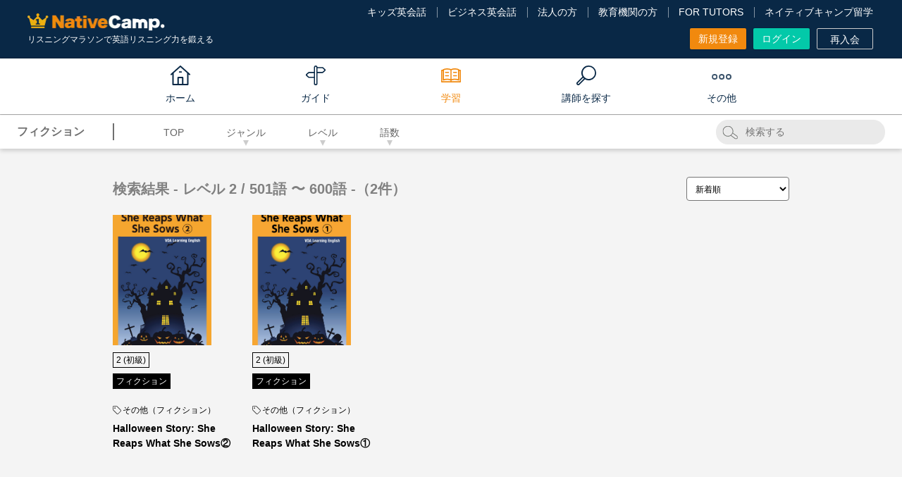

--- FILE ---
content_type: text/css
request_url: https://nativecamp.net/user/css/html5reset.css?v=e53782809a9
body_size: 367
content:
/*
html5doctor.com Reset Stylesheet v1.6.1
Last Updated: 2010-09-17
Author: Richard Clark - http://richclarkdesign.com
*/
body {
    line-height:1;
}
article,aside,details,figcaption,figure,
footer,header,hgroup,menu,nav,section {
    display:block;
}
nav ul {
    list-style:none;
}
blockquote, q {
    quotes:none;
}
blockquote:before, blockquote:after,
q:before, q:after {
    content:'';
    content:none;
}
a {
    margin:0;
    padding:0;
    font-size:100%;
    vertical-align:baseline;
    background:transparent;
}
/* change colours to suit your needs */
ins {
    background-color:#ff9;
    color:#000;
    text-decoration:none;
}
/* change colours to suit your needs */
mark {
    background-color:#ff9;
    color:#000;
    font-style:italic;
    font-weight:bold;
}
del {
    text-decoration: line-through;
}
abbr[title], dfn[title] {
    border-bottom:1px dotted;
    cursor:help;
}
table {
    border-collapse:collapse;
    border-spacing:0;
}
/* change border colour to suit your needs */
hr {
    display:block;
    height:1px;
    border:0;
    border-top:1px solid #cccccc;
    margin:1em 0;
    padding:0;
}
input, select {
    vertical-align:middle;
}

--- FILE ---
content_type: image/svg+xml
request_url: https://nativecamp.net/user/images/icon/facebook.svg
body_size: 367
content:
<svg width="240" height="240" viewBox="0 0 240 240" fill="none" xmlns="http://www.w3.org/2000/svg">
<g clip-path="url(#clip0_122_33)">
<path d="M240 120C240 53.7264 186.274 0 120 0C53.7264 0 0 53.7264 0 120C0 176.275 38.7456 223.498 91.0128 236.467V156.672H66.2688V120H91.0128V104.198C91.0128 63.3552 109.498 44.424 149.597 44.424C157.2 44.424 170.318 45.9168 175.685 47.4048V80.6448C172.853 80.3472 167.933 80.1984 161.822 80.1984C142.147 80.1984 134.544 87.6528 134.544 107.03V120H173.741L167.006 156.672H134.544V239.122C193.963 231.946 240.005 181.354 240.005 120H240Z" fill="#0866FF"/>
<path d="M167.002 156.672L173.736 120H134.539V107.03C134.539 87.6528 142.142 80.1984 161.818 80.1984C167.928 80.1984 172.848 80.3472 175.68 80.6448V47.4048C170.314 45.912 157.195 44.424 149.592 44.424C109.493 44.424 91.008 63.3552 91.008 104.198V120H66.264V156.672H91.008V236.467C100.291 238.771 110.002 240 119.995 240C124.915 240 129.768 239.698 134.534 239.122V156.672H166.997H167.002Z" fill="white"/>
</g>
<defs>
<clipPath id="clip0_122_33">
<rect width="240" height="240" fill="white"/>
</clipPath>
</defs>
</svg>


--- FILE ---
content_type: image/svg+xml
request_url: https://nativecamp-public-web-production.s3.ap-northeast-1.amazonaws.com/user/webroot/images/class/coupon.svg
body_size: 2884
content:
<svg width="68" height="42" viewBox="0 0 68 42" fill="none" xmlns="http://www.w3.org/2000/svg">
<path d="M66.0167 14.9789C66.5427 14.9789 67.0471 14.7672 67.4191 14.3903C67.791 14.0135 68 13.5024 68 12.9694V2.00943C68 1.4765 67.791 0.965391 67.4191 0.588549C67.0471 0.211707 66.5427 0 66.0167 0H20.0982V4.94894C20.0982 5.48188 19.8893 5.99299 19.5173 6.36983C19.1454 6.74667 18.6409 6.95838 18.1149 6.95838C17.5754 6.96322 17.0548 6.75701 16.6616 6.3827C16.2684 6.00838 16.0329 5.49481 16.0041 4.94894V0H1.98333C1.45732 0 0.952852 0.211707 0.580905 0.588549C0.208958 0.965391 0 1.4765 0 2.00943L0 12.9723C0 13.5053 0.208958 14.0164 0.580905 14.3932C0.952852 14.77 1.45732 14.9818 1.98333 14.9818C2.7634 14.9818 3.53582 15.1374 4.25651 15.4399C4.97719 15.7423 5.63202 16.1856 6.18361 16.7445C6.73519 17.3033 7.17274 17.9667 7.47125 18.6969C7.76977 19.4271 7.92342 20.2097 7.92342 21C7.92342 21.7903 7.76977 22.5729 7.47125 23.3031C7.17274 24.0333 6.73519 24.6967 6.18361 25.2555C5.63202 25.8144 4.97719 26.2577 4.25651 26.5601C3.53582 26.8626 2.7634 27.0182 1.98333 27.0182C1.4583 27.0182 0.954689 27.2292 0.582905 27.6048C0.21112 27.9804 0.00150009 28.49 0 29.0219L0 39.9906C0 40.5235 0.208958 41.0346 0.580905 41.4114C0.952852 41.7883 1.45732 42 1.98333 42H15.8454V37.0482C15.8746 36.5022 16.1104 35.9886 16.5038 35.6143C16.8973 35.2401 17.418 35.0339 17.9577 35.0388C18.4837 35.0388 18.9881 35.2505 19.3601 35.6273C19.732 36.0041 19.941 36.5153 19.941 37.0482V41.9971H66.0167C66.5427 41.9971 67.0471 41.7854 67.4191 41.4086C67.791 41.0317 68 40.5206 68 39.9877V29.0219C68 28.489 67.791 27.9779 67.4191 27.6011C67.0471 27.2242 66.5427 27.0125 66.0167 27.0125C65.2366 27.0125 64.4642 26.8568 63.7435 26.5544C63.0228 26.252 62.368 25.8086 61.8164 25.2498C61.2648 24.691 60.8273 24.0275 60.5287 23.2973C60.2302 22.5672 60.0766 21.7846 60.0766 20.9943C60.0766 20.2039 60.2302 19.4213 60.5287 18.6912C60.8273 17.961 61.2648 17.2976 61.8164 16.7387C62.368 16.1799 63.0228 15.7366 63.7435 15.4341C64.4642 15.1317 65.2366 14.976 66.0167 14.976M19.9339 29.0219C19.9339 29.5549 19.725 30.066 19.353 30.4428C18.9811 30.8197 18.4766 31.0314 17.9506 31.0314C17.4108 31.0366 16.8899 30.8305 16.4964 30.4562C16.1029 30.0818 15.8671 29.5681 15.8383 29.0219V25.0103C15.8671 24.4641 16.1029 23.9504 16.4964 23.576C16.8899 23.2016 17.4108 22.9956 17.9506 23.0008C18.4766 23.0008 18.9811 23.2125 19.353 23.5894C19.725 23.9662 19.9339 24.4773 19.9339 25.0103V29.0219ZM19.9339 16.9854C19.9339 17.5184 19.725 18.0295 19.353 18.4063C18.9811 18.7832 18.4766 18.9949 17.9506 18.9949C17.4108 19.0001 16.8899 18.794 16.4964 18.4197C16.1029 18.0453 15.8671 17.5316 15.8383 16.9854V12.9666C15.8671 12.4205 16.1029 11.9067 16.4964 11.5323C16.8899 11.158 17.4108 10.9519 17.9506 10.9571C18.4766 10.9571 18.9811 11.1689 19.353 11.5457C19.725 11.9225 19.9339 12.4336 19.9339 12.9666V16.9854Z" fill="#FFC21C"/>
</svg>


--- FILE ---
content_type: image/svg+xml
request_url: https://nativecamp.net/user/images/gnavi/ic_etc.svg
body_size: 119
content:
<svg xmlns="http://www.w3.org/2000/svg" width="28" height="8" viewBox="0 0 28 8"><defs><style>.a{opacity:0.8;}.b{fill:#092846;}</style></defs><g class="a" transform="translate(0 -123.8)"><path class="b" d="M4.17,123.8a4,4,0,1,0,0,8,4,4,0,1,0,0-8Zm0,6.1a2.1,2.1,0,1,1,0-4.19,2.1,2.1,0,1,1,0,4.19Z" transform="translate(0 0)"/><path class="b" d="M127.97,123.8a4,4,0,1,0,4.17,4A4.1,4.1,0,0,0,127.97,123.8Zm0,6.1a2.1,2.1,0,1,1,2.184-2.1A2.14,2.14,0,0,1,127.97,129.9Z" transform="translate(-113.966 0)"/><path class="b" d="M251.67,123.8a4,4,0,1,0,4.17,4A4.1,4.1,0,0,0,251.67,123.8Zm0,6.1a2.1,2.1,0,1,1,2.184-2.1A2.14,2.14,0,0,1,251.67,129.9Z" transform="translate(-227.84 0)"/></g></svg>

--- FILE ---
content_type: image/svg+xml
request_url: https://nativecamp.net/user/images/common/logo_s.svg?v=e53782809a9
body_size: 6932
content:
<?xml version="1.0" encoding="UTF-8"?>
<svg version="1.1" xmlns="http://www.w3.org/2000/svg" width="899" height="113">
<path d="M0 0 C3.51323399 2.82772492 3.93159096 4.46127881 4.5 8.9375 C4.56888961 13.13115521 2.30665572 15.63994478 0 19 C3.04390024 22.16737348 6.10380976 25.31809034 9.1796875 28.4543457 C10.22397145 29.52379507 11.26372669 30.59768596 12.29882812 31.67602539 C13.78651929 33.22427869 15.28970227 34.75589136 16.796875 36.28515625 C17.69760742 37.21207275 18.59833984 38.13898926 19.52636719 39.09399414 C21.75103921 41.221876 21.75103921 41.221876 24.0546875 40.94946289 C27.97566374 39.03572336 31.58655634 36.73906599 35.25 34.375 C36.09046875 33.86582031 36.9309375 33.35664062 37.796875 32.83203125 C40.09239665 31.34515927 42.09820443 29.9672263 44 28 C44.62068913 24.37017119 44.62068913 24.37017119 44 21 C45.57724302 17.01933905 46.41000911 15.39332726 50 13 C54.03268603 12.78083228 57.80449714 13.09431601 61.0625 15.5625 C62.42129769 19.095374 62.77996193 22.31887128 62 26 C59.8125 29 59.8125 29 57 31 C55.35 31 53.7 31 52 31 C51.34 34.63 50.68 38.26 50 42 C46.7 54.54 43.4 67.08 40 80 C9.64 80 -20.72 80 -52 80 C-53.98 72.471875 -55.96 64.94375 -58 57.1875 C-58.62648438 54.81328857 -59.25296875 52.43907715 -59.8984375 49.99291992 C-60.39091608 48.1138458 -60.8831223 46.23470026 -61.375 44.35546875 C-61.63410156 43.37759399 -61.89320312 42.39971924 -62.16015625 41.39221191 C-62.40378906 40.45864868 -62.64742187 39.52508545 -62.8984375 38.56323242 C-63.11161621 37.7527092 -63.32479492 36.94218597 -63.54443359 36.10710144 C-64 34 -64 34 -64 31 C-65.093125 30.9175 -66.18625 30.835 -67.3125 30.75 C-71 30 -71 30 -72.9375 28.4375 C-74.82111187 24.11627278 -74.74849175 19.94607854 -73.0625 15.5625 C-69.70130556 13.01614058 -66.15557681 12.56986135 -62 13 C-58.82486428 15.24905447 -57.38981995 16.80055399 -56.1875 20.5 C-56 23 -56 23 -56.3359375 25.40625 C-56.26195136 28.234857 -56.26195136 28.234857 -53.62109375 30.0625 C-52.04521484 31.0215625 -52.04521484 31.0215625 -50.4375 32 C-46.83092718 34.23870892 -43.33805075 36.44026757 -40 39.0625 C-37.33166727 41.19696486 -37.33166727 41.19696486 -35.12402344 40.91430664 C-32.10366853 39.61416536 -30.31547676 37.65051597 -28.015625 35.30859375 C-27.32493927 34.61154076 -27.32493927 34.61154076 -26.62030029 33.90040588 C-25.15632189 32.41968181 -23.70313959 30.92885481 -22.25 29.4375 C-21.25720551 28.42965336 -20.2637233 27.42248367 -19.26953125 26.41601562 C-16.83833527 23.95180539 -14.41671132 21.47842671 -12 19 C-12.64904297 18.05455322 -13.29808594 17.10910645 -13.96679688 16.13500977 C-16.78276565 11.79304831 -16.64351734 10.06769905 -16 5 C-11.95158725 -1.56122066 -7.01523358 -1.81079134 0 0 Z M-10.5625 37.5 C-11.36880859 37.73847656 -12.17511719 37.97695313 -13.00585938 38.22265625 C-15.00426293 38.81389991 -17.00217716 39.40679704 -19 40 C-19 41.65 -19 43.3 -19 45 C-16.36 45 -13.72 45 -11 45 C-11 51.6 -11 58.2 -11 65 C-14.96 65.495 -14.96 65.495 -19 66 C-19 67.98 -19 69.96 -19 72 C-10.42 72 -1.84 72 7 72 C7 70.02 7 68.04 7 66 C4.36 65.67 1.72 65.34 -1 65 C-1 55.1 -1 45.2 -1 35 C-4.0963288 35 -7.56854615 36.61023058 -10.5625 37.5 Z " fill="#EEB00E" transform="translate(74,1)"/>
<path d="M0 0 C8.25 0 16.5 0 25 0 C29.61484173 6.59263104 34.13855446 13.18309589 38.5 19.9375 C39.02980469 20.75412109 39.55960938 21.57074219 40.10546875 22.41210938 C44.105419 28.58636672 48.05012725 34.79305711 52 41 C52.33 27.47 52.66 13.94 53 0 C60.92 0 68.84 0 77 0 C77 27.72 77 55.44 77 84 C52 84 52 84 46.15625 78.8046875 C44.19921875 75.44140625 44.19921875 75.44140625 42.5 71.875 C41.87738281 70.75222656 41.25476563 69.62945312 40.61328125 68.47265625 C38.69314978 65.00850153 36.84692791 61.50373089 35 58 C32.03 53.38 29.06 48.76 26 44 C25.67 57.2 25.34 70.4 25 84 C16.75 84 8.5 84 0 84 C0 56.28 0 28.56 0 0 Z " fill="#F1890E" transform="translate(162,13)"/>
<path d="M0 0 C7.59 0 15.18 0 23 0 C23 0.66 23 1.32 23 2 C23.66 1.67 24.32 1.34 25 1 C32.29942134 0.29546724 38.18720248 0.93204916 44.84375 4.02734375 C46.95040101 4.97762654 48.70706011 5.69951393 51 6 C52.76757036 5.05308731 54.53747744 4.10063966 56.21875 3.0078125 C62.24579822 -0.40222794 70.46621412 0.19055952 76.984375 1.68359375 C85.68172323 4.57870552 91.0830514 8.99443599 95.95703125 16.6796875 C98.75439469 22.90303538 99.28815375 28.94523175 99.1953125 35.65625 C99.1924826 36.44398804 99.18965271 37.23172607 99.18673706 38.04333496 C99.17565169 40.52905264 99.1505701 43.0143935 99.125 45.5 C99.1149551 47.19791142 99.10583191 48.89582855 99.09765625 50.59375 C99.07746253 54.7294243 99.03829355 58.8642965 99 63 C91.41 63 83.82 63 76 63 C75.95101562 60.66421875 75.90203125 58.3284375 75.8515625 55.921875 C75.79752164 53.65472111 75.74022644 51.38767116 75.68261719 49.12060547 C75.64438171 47.54744235 75.60951934 45.97419342 75.578125 44.40087891 C75.53235578 42.13673277 75.47438239 39.87317453 75.4140625 37.609375 C75.40251129 36.90818542 75.39096008 36.20699585 75.37905884 35.48455811 C75.23102981 30.41727542 75.23102981 30.41727542 73 26 C69.63239813 24.8283633 69.63239813 24.8283633 66 25 C63.65005237 26.44387542 63.65005237 26.44387542 62 29 C61.58207005 31.73710477 61.39527789 34.08986105 61.390625 36.828125 C61.37408875 37.57713074 61.35755249 38.32613647 61.34051514 39.09783936 C61.2920649 41.48197654 61.27067228 43.86547611 61.25 46.25 C61.2218376 47.86982369 61.19190978 49.48961772 61.16015625 51.109375 C61.08299145 55.07320898 61.04245144 59.03503515 61 63 C53.41 63 45.82 63 38 63 C37.97421875 60.59203125 37.9484375 58.1840625 37.921875 55.703125 C37.88344233 53.36641844 37.83828635 51.02993165 37.79248047 48.69335938 C37.76428653 47.07172163 37.74306406 45.44994687 37.72900391 43.828125 C37.70755128 41.49407895 37.66089425 39.16167739 37.609375 36.828125 C37.60814636 36.10506165 37.60691772 35.38199829 37.60565186 34.63702393 C37.50698631 31.23250836 37.21182616 29.29153218 35.18847656 26.50683594 C32.94508526 24.64968854 32.94508526 24.64968854 29.375 25.0625 C25.74483076 25.6750845 25.74483076 25.6750845 24 29 C23.7597883 31.60793391 23.62736305 34.11887145 23.5859375 36.73046875 C23.56657135 37.48088943 23.5472052 38.23131012 23.5272522 39.00447083 C23.46752541 41.39869867 23.42109935 43.79297477 23.375 46.1875 C23.3368138 47.8118698 23.29776169 49.43621948 23.2578125 51.06054688 C23.16020075 55.04025928 23.08058024 59.01976038 23 63 C15.41 63 7.82 63 0 63 C0 42.21 0 21.42 0 0 Z " fill="#FFFFFF" transform="translate(689,35)"/>
<path d="M0 0 C5.92363206 4.85857498 11.38353165 10.41967575 12.75 18.25 C12.255 20.725 12.255 20.725 11.75 23.25 C4.16 24.57 -3.43 25.89 -11.25 27.25 C-12.57 24.61 -13.89 21.97 -15.25 19.25 C-18.42014088 15.86122871 -21.68485171 15.40475079 -26.25 15.25 C-32.03945132 16.74727189 -34.37995636 19.178072 -37.3046875 24.1171875 C-40.85130204 32.11905336 -40.00650016 41.96249475 -37.30859375 50.08203125 C-35.33119129 54.13169311 -32.25139864 56.24930068 -28.25 58.25 C-23.68310912 58.88936472 -19.61325279 59.04979531 -15.8125 56.1875 C-12.94417303 52.89941787 -12.30672133 50.42282051 -11.25 46.25 C-8.39567529 46.56110629 -5.54154475 46.87384426 -2.6875 47.1875 C-1.88763672 47.27451172 -1.08777344 47.36152344 -0.26367188 47.45117188 C4.42256697 47.96761452 9.08680546 48.55521531 13.75 49.25 C13.27614965 57.77930627 9.95951218 66.20831248 3.75 72.25 C-8.52769356 80.84438549 -21.51557 82.08673136 -36.0625 79.59765625 C-46.51465517 76.72577871 -54.83347186 70.72892424 -60.25 61.25 C-66.41001375 47.38996907 -67.58269585 31.61191951 -62.25 17.25 C-58.03239345 7.9631548 -51.50489903 0.7587304 -42 -3.1875 C-29.02475995 -7.9154061 -11.56269516 -8.09821721 0 0 Z " fill="#FFFFFF" transform="translate(598.25,18.75)"/>
<path d="M0 0 C6.96985516 4.05688134 10.32068028 8.82620644 12.76953125 16.4375 C15.76021248 28.4992541 13.67398804 40.36090726 7.421875 50.94140625 C-0.93217842 58.85577265 -8.97766236 60.66101011 -20.16015625 60.48828125 C-25.11425872 60.10052452 -30.31092769 58.83360356 -33.953125 55.19140625 C-34.283125 62.45140625 -34.613125 69.71140625 -34.953125 77.19140625 C-42.873125 77.19140625 -50.793125 77.19140625 -58.953125 77.19140625 C-58.953125 51.45140625 -58.953125 25.71140625 -58.953125 -0.80859375 C-51.033125 -0.80859375 -43.113125 -0.80859375 -34.953125 -0.80859375 C-34.623125 -0.14859375 -34.293125 0.51140625 -33.953125 1.19140625 C-33.416875 0.90265625 -32.880625 0.61390625 -32.328125 0.31640625 C-22.32675698 -4.42108386 -10.07599068 -4.85202907 0 0 Z M-31.953125 19.19140625 C-35.00458936 23.66688732 -35.90366285 27.90007889 -34.953125 33.19140625 C-32.73020878 37.55490847 -30.50289916 40.28684963 -25.953125 42.19140625 C-20.94738868 42.72773514 -17.94794501 42.29848848 -13.953125 39.19140625 C-10.4167415 35.1498251 -9.64941268 31.62551783 -9.73828125 26.25390625 C-10.18875678 21.92934114 -11.88586329 19.106202 -15.140625 16.31640625 C-21.74871347 13.67317086 -26.66885005 14.52158188 -31.953125 19.19140625 Z " fill="#FFFFFF" transform="translate(854.953125,35.80859375)"/>
<path d="M0 0 C0.89525391 -0.020625 1.79050781 -0.04125 2.71289062 -0.0625 C9.98833184 -0.10452421 17.24367177 0.61913304 23.25 5.046875 C23.765625 5.69140625 24.28125 6.3359375 24.8125 7 C25.34875 7.63421875 25.885 8.2684375 26.4375 8.921875 C30.1691642 15.24026097 30.08543797 21.64697062 30.0078125 28.77734375 C30.0049826 29.76626114 30.00215271 30.75517853 29.99923706 31.77406311 C29.98810142 34.91200195 29.96300903 38.04964839 29.9375 41.1875 C29.92746165 43.32356357 29.9183373 45.45963164 29.91015625 47.59570312 C29.88989101 52.81400355 29.85072947 58.03167702 29.8125 63.25 C22.2225 63.25 14.6325 63.25 6.8125 63.25 C6.4825 62.26 6.1525 61.27 5.8125 60.25 C4.11287109 61.22646484 4.11287109 61.22646484 2.37890625 62.22265625 C-2.2551028 64.53303056 -6.1389038 64.82188845 -11.25 64.6875 C-12.01376953 64.69458984 -12.77753906 64.70167969 -13.56445312 64.70898438 C-20.07486068 64.63658463 -24.80528787 63.19908265 -29.9375 59 C-34.40326211 53.54184631 -35.72657125 48.52554393 -35.46484375 41.60546875 C-34.77641054 35.7586346 -31.70459048 32.13703382 -27.26953125 28.5703125 C-17.37162012 22.29358837 -4.39871398 23.09404803 6.8125 23.25 C5.72465032 20.00016865 5.72465032 20.00016865 3.8125 17.25 C0.76423297 16.81718318 -2.14810912 16.73530814 -5.1875 17.25 C-5.80625 18.095625 -6.425 18.94125 -7.0625 19.8125 C-9.1875 22.25 -9.1875 22.25 -11.4453125 22.4296875 C-14.39450669 22.16921736 -17.2690731 21.7492529 -20.1875 21.25 C-21.86392578 20.98703125 -21.86392578 20.98703125 -23.57421875 20.71875 C-26.45078246 20.25577643 -29.31994838 19.76545867 -32.1875 19.25 C-31.0207327 13.94651228 -29.46034766 9.84037894 -25.1875 6.25 C-16.77308739 1.11554757 -9.68679791 0.05461197 0 0 Z M-10.1875 40.25 C-11.30233529 44.2835224 -11.30233529 44.2835224 -10.1875 48.125 C-7.03337023 49.899198 -4.74505184 49.67208242 -1.1875 49.25 C2.51640021 47.22333762 4.46613011 45.76955484 6.8125 42.25 C6.97963569 39.62468476 6.97963569 39.62468476 6.8125 37.25 C0.47856918 36.90451286 -4.29011508 37.95657253 -10.1875 40.25 Z " fill="#FFFFFF" transform="translate(651.1875,34.75)"/>
<path d="M0 0 C0.89525391 -0.020625 1.79050781 -0.04125 2.71289062 -0.0625 C9.98833184 -0.10452421 17.24367177 0.61913304 23.25 5.046875 C23.765625 5.69140625 24.28125 6.3359375 24.8125 7 C25.34875 7.63421875 25.885 8.2684375 26.4375 8.921875 C30.1691642 15.24026097 30.08543797 21.64697062 30.0078125 28.77734375 C30.0049826 29.76626114 30.00215271 30.75517853 29.99923706 31.77406311 C29.98810142 34.91200195 29.96300903 38.04964839 29.9375 41.1875 C29.92746165 43.32356357 29.9183373 45.45963164 29.91015625 47.59570312 C29.88989101 52.81400355 29.85072947 58.03167702 29.8125 63.25 C22.2225 63.25 14.6325 63.25 6.8125 63.25 C6.4825 62.26 6.1525 61.27 5.8125 60.25 C4.11287109 61.22646484 4.11287109 61.22646484 2.37890625 62.22265625 C-2.2551028 64.53303056 -6.1389038 64.82188845 -11.25 64.6875 C-12.01376953 64.69458984 -12.77753906 64.70167969 -13.56445312 64.70898438 C-20.07486068 64.63658463 -24.80528787 63.19908265 -29.9375 59 C-34.40326211 53.54184631 -35.72657125 48.52554393 -35.46484375 41.60546875 C-34.77641054 35.7586346 -31.70459048 32.13703382 -27.26953125 28.5703125 C-17.37162012 22.29358837 -4.39871398 23.09404803 6.8125 23.25 C5.72465032 20.00016865 5.72465032 20.00016865 3.8125 17.25 C0.76423297 16.81718318 -2.14810912 16.73530814 -5.1875 17.25 C-5.80625 18.095625 -6.425 18.94125 -7.0625 19.8125 C-9.1875 22.25 -9.1875 22.25 -11.4453125 22.4296875 C-14.39450669 22.16921736 -17.2690731 21.7492529 -20.1875 21.25 C-21.86392578 20.98703125 -21.86392578 20.98703125 -23.57421875 20.71875 C-26.45078246 20.25577643 -29.31994838 19.76545867 -32.1875 19.25 C-31.0207327 13.94651228 -29.46034766 9.84037894 -25.1875 6.25 C-16.77308739 1.11554757 -9.68679791 0.05461197 0 0 Z M-10.1875 40.25 C-10.5175 42.56 -10.8475 44.87 -11.1875 47.25 C-7.43293433 49.75304378 -5.64004066 49.70280074 -1.1875 49.25 C2.51640021 47.22333762 4.46613011 45.76955484 6.8125 42.25 C6.97963569 39.62468476 6.97963569 39.62468476 6.8125 37.25 C0.47856918 36.90451286 -4.29011508 37.95657253 -10.1875 40.25 Z " fill="#F1890E" transform="translate(279.1875,32.75)"/>
<path d="M0 0 C7.09537542 5.16027303 9.65078164 13.63259825 11.69140625 21.75 C12.29739831 25.77024003 12.171875 29.8718443 12.171875 33.9375 C-2.018125 33.9375 -16.208125 33.9375 -30.828125 33.9375 C-27.84507536 40.6601499 -27.84507536 40.6601499 -24.828125 41.9375 C-19.48569067 42.28782356 -16.18025961 42.3936069 -11.828125 38.9375 C-11.168125 37.9475 -10.508125 36.9575 -9.828125 35.9375 C-2.71692011 37.24867661 4.21887443 38.95470516 11.171875 40.9375 C9.706678 47.44948665 5.68603347 52.35132277 0.3671875 56.265625 C-9.47212453 62.12548194 -21.16088825 62.49934452 -32.203125 60.25 C-41.01504419 57.3126936 -45.93838586 53.09193239 -50.203125 44.875 C-54.85685509 35.20668909 -55.39084873 24.50209204 -51.859375 14.31640625 C-48.40654027 6.35134432 -43.70384191 0.78084985 -35.828125 -3.0625 C-23.88640625 -7.17497356 -10.92985381 -6.35239367 0 0 Z M-28.828125 15.9375 C-29.158125 17.2575 -29.488125 18.5775 -29.828125 19.9375 C-23.558125 19.9375 -17.288125 19.9375 -10.828125 19.9375 C-13.32869093 14.96128257 -13.32869093 14.96128257 -16.828125 12.9375 C-21.75793036 12.48103654 -24.94518594 12.73978548 -28.828125 15.9375 Z " fill="#F1890E" transform="translate(514.828125,37.0625)"/>
<path d="M0 0 C7.59 0 15.18 0 23 0 C27.29 12.87 31.58 25.74 36 39 C38.31645134 33.20887165 40.56620349 27.55661611 42.578125 21.6796875 C42.79442566 21.05015167 43.01072632 20.42061584 43.23358154 19.77200317 C43.90809068 17.80713805 44.57911944 15.8411066 45.25 13.875 C45.71330897 12.52335772 46.17684911 11.17179465 46.640625 9.8203125 C47.76350566 6.54791742 48.88164642 3.27395878 50 0 C57.59 0 65.18 0 73 0 C65.64996329 21.45010713 57.82368505 42.71916917 50 64 C41.09 64 32.18 64 23 64 C18.35235374 52.18101767 13.87614122 40.32218769 9.6003418 28.36401367 C8.67394 25.774598 7.7424523 23.18704879 6.81054688 20.59960938 C6.21063851 18.92719055 5.61101815 17.25466839 5.01171875 15.58203125 C4.73776779 14.82154984 4.46381683 14.06106842 4.18156433 13.27754211 C3.7952459 12.19426888 3.7952459 12.19426888 3.40112305 11.08911133 C3.17796921 10.46611649 2.95481537 9.84312164 2.72489929 9.20124817 C1.72436591 6.16300232 0.87876435 3.07567523 0 0 Z " fill="#F1890E" transform="translate(392,33)"/>
<path d="M0 0 C7.59 0 15.18 0 23 0 C23 4.95 23 9.9 23 15 C26.96 15 30.92 15 35 15 C35 21.27 35 27.54 35 34 C31.04 34 27.08 34 23 34 C23.08660786 37.79282686 23.19344386 41.58317421 23.3125 45.375 C23.34633789 46.99535156 23.34633789 46.99535156 23.38085938 48.6484375 C23.41630859 49.6796875 23.45175781 50.7109375 23.48828125 51.7734375 C23.51446533 52.72653809 23.54064941 53.67963867 23.56762695 54.66162109 C23.78165161 55.81911865 23.78165161 55.81911865 24 57 C27.24926122 59.16617415 27.5985242 59.21335669 31.1875 58.625 C32.445625 58.41875 33.70375 58.2125 35 58 C36.15316726 64.34241995 36.09507063 70.56688704 36 77 C31.5679156 78.24597753 27.32696316 78.22179067 22.75 78.25 C21.92886719 78.270625 21.10773438 78.29125 20.26171875 78.3125 C14.4876657 78.34910255 10.25539897 77.43359159 5 75 C0.2500671 70.12827394 -0.14540976 66.02361693 -0.09765625 59.48828125 C-0.0962413 58.76005661 -0.09482635 58.03183197 -0.09336853 57.28153992 C-0.08777659 54.95848461 -0.07522562 52.63552612 -0.0625 50.3125 C-0.05748396 48.73632952 -0.05292123 47.16015752 -0.04882812 45.58398438 C-0.0378098 41.72261902 -0.02055074 37.86132592 0 34 C-3.96 34 -7.92 34 -12 34 C-12 27.73 -12 21.46 -12 15 C-8.04 15 -4.08 15 0 15 C0 10.05 0 5.1 0 0 Z " fill="#F1890E" transform="translate(323,19)"/>
<path d="M0 0 C7.59 0 15.18 0 23 0 C23 20.13 23 40.26 23 61 C15.41 61 7.82 61 0 61 C0 40.87 0 20.74 0 0 Z " fill="#F1890E" transform="translate(365,36)"/>
<path d="M0 0 C29.04 0 58.08 0 88 0 C88 3.3 88 6.6 88 10 C58.96 10 29.92 10 0 10 C0 6.7 0 3.4 0 0 Z " fill="#EEB00E" transform="translate(24,87)"/>
<path d="M0 0 C3.8026029 2.0050088 5.61790841 3.42686262 8 7 C8.73981114 11.99802641 8.51803233 15.96393533 6.25 20.5 C2.78269779 24.35255801 1.27756335 24.89860608 -3.9375 25.3125 C-8.58396038 25.19158839 -11.26265641 23.48915165 -14.75 20.5 C-17.60980722 17.06823133 -17.28758225 13.24183815 -17 9 C-15.74244162 5.55826126 -14.62080644 3.54777039 -11.875 1.125 C-7.83414282 -0.45620498 -4.28200709 -0.69356453 0 0 Z " fill="#FFFFFF" transform="translate(891,71)"/>
<path d="M0 0 C7.59 0 15.18 0 23 0 C23 5.28 23 10.56 23 16 C15.41 16 7.82 16 0 16 C0 10.72 0 5.44 0 0 Z " fill="#F1890E" transform="translate(365,15)"/>
</svg>
